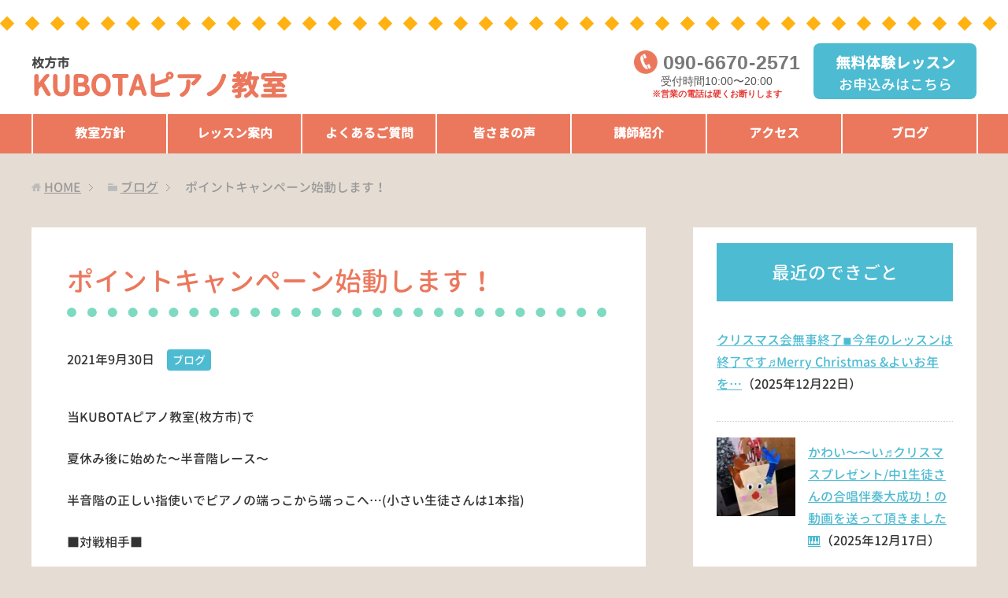

--- FILE ---
content_type: text/html; charset=UTF-8
request_url: https://kubota-piano.com/569
body_size: 12682
content:
<!DOCTYPE html>
<html lang="ja"
      class="col2">
<head prefix="og: http://ogp.me/ns# fb: http://ogp.me/ns/fb#">

    <title>ポイントキャンペーン始動します！ | KUBOTAピアノ教室（枚方市）</title>
    <meta charset="UTF-8">
    <meta http-equiv="X-UA-Compatible" content="IE=edge">
	        <meta name="viewport" content="width=device-width, initial-scale=1.0">
			            <meta name="keywords" content="ブログ">
				            <meta name="description" content="当KUBOTAピアノ教室(枚方市)で 夏休み後に始めた〜半音階レース〜 半音階の正しい指使いでピアノの端っこから端っこへ…(小さい生徒さんは1本指) ■対戦相手 …">
		<link rel="canonical" href="https://kubota-piano.com/569" />
<meta name='robots' content='max-image-preview:large' />
<link rel="alternate" title="oEmbed (JSON)" type="application/json+oembed" href="https://kubota-piano.com/wp-json/oembed/1.0/embed?url=https%3A%2F%2Fkubota-piano.com%2F569" />
<link rel="alternate" title="oEmbed (XML)" type="text/xml+oembed" href="https://kubota-piano.com/wp-json/oembed/1.0/embed?url=https%3A%2F%2Fkubota-piano.com%2F569&#038;format=xml" />
<style id='wp-img-auto-sizes-contain-inline-css' type='text/css'>
img:is([sizes=auto i],[sizes^="auto," i]){contain-intrinsic-size:3000px 1500px}
/*# sourceURL=wp-img-auto-sizes-contain-inline-css */
</style>
<style id='wp-emoji-styles-inline-css' type='text/css'>

	img.wp-smiley, img.emoji {
		display: inline !important;
		border: none !important;
		box-shadow: none !important;
		height: 1em !important;
		width: 1em !important;
		margin: 0 0.07em !important;
		vertical-align: -0.1em !important;
		background: none !important;
		padding: 0 !important;
	}
/*# sourceURL=wp-emoji-styles-inline-css */
</style>
<style id='wp-block-library-inline-css' type='text/css'>
:root{--wp-block-synced-color:#7a00df;--wp-block-synced-color--rgb:122,0,223;--wp-bound-block-color:var(--wp-block-synced-color);--wp-editor-canvas-background:#ddd;--wp-admin-theme-color:#007cba;--wp-admin-theme-color--rgb:0,124,186;--wp-admin-theme-color-darker-10:#006ba1;--wp-admin-theme-color-darker-10--rgb:0,107,160.5;--wp-admin-theme-color-darker-20:#005a87;--wp-admin-theme-color-darker-20--rgb:0,90,135;--wp-admin-border-width-focus:2px}@media (min-resolution:192dpi){:root{--wp-admin-border-width-focus:1.5px}}.wp-element-button{cursor:pointer}:root .has-very-light-gray-background-color{background-color:#eee}:root .has-very-dark-gray-background-color{background-color:#313131}:root .has-very-light-gray-color{color:#eee}:root .has-very-dark-gray-color{color:#313131}:root .has-vivid-green-cyan-to-vivid-cyan-blue-gradient-background{background:linear-gradient(135deg,#00d084,#0693e3)}:root .has-purple-crush-gradient-background{background:linear-gradient(135deg,#34e2e4,#4721fb 50%,#ab1dfe)}:root .has-hazy-dawn-gradient-background{background:linear-gradient(135deg,#faaca8,#dad0ec)}:root .has-subdued-olive-gradient-background{background:linear-gradient(135deg,#fafae1,#67a671)}:root .has-atomic-cream-gradient-background{background:linear-gradient(135deg,#fdd79a,#004a59)}:root .has-nightshade-gradient-background{background:linear-gradient(135deg,#330968,#31cdcf)}:root .has-midnight-gradient-background{background:linear-gradient(135deg,#020381,#2874fc)}:root{--wp--preset--font-size--normal:16px;--wp--preset--font-size--huge:42px}.has-regular-font-size{font-size:1em}.has-larger-font-size{font-size:2.625em}.has-normal-font-size{font-size:var(--wp--preset--font-size--normal)}.has-huge-font-size{font-size:var(--wp--preset--font-size--huge)}.has-text-align-center{text-align:center}.has-text-align-left{text-align:left}.has-text-align-right{text-align:right}.has-fit-text{white-space:nowrap!important}#end-resizable-editor-section{display:none}.aligncenter{clear:both}.items-justified-left{justify-content:flex-start}.items-justified-center{justify-content:center}.items-justified-right{justify-content:flex-end}.items-justified-space-between{justify-content:space-between}.screen-reader-text{border:0;clip-path:inset(50%);height:1px;margin:-1px;overflow:hidden;padding:0;position:absolute;width:1px;word-wrap:normal!important}.screen-reader-text:focus{background-color:#ddd;clip-path:none;color:#444;display:block;font-size:1em;height:auto;left:5px;line-height:normal;padding:15px 23px 14px;text-decoration:none;top:5px;width:auto;z-index:100000}html :where(.has-border-color){border-style:solid}html :where([style*=border-top-color]){border-top-style:solid}html :where([style*=border-right-color]){border-right-style:solid}html :where([style*=border-bottom-color]){border-bottom-style:solid}html :where([style*=border-left-color]){border-left-style:solid}html :where([style*=border-width]){border-style:solid}html :where([style*=border-top-width]){border-top-style:solid}html :where([style*=border-right-width]){border-right-style:solid}html :where([style*=border-bottom-width]){border-bottom-style:solid}html :where([style*=border-left-width]){border-left-style:solid}html :where(img[class*=wp-image-]){height:auto;max-width:100%}:where(figure){margin:0 0 1em}html :where(.is-position-sticky){--wp-admin--admin-bar--position-offset:var(--wp-admin--admin-bar--height,0px)}@media screen and (max-width:600px){html :where(.is-position-sticky){--wp-admin--admin-bar--position-offset:0px}}

/*# sourceURL=wp-block-library-inline-css */
</style><style id='global-styles-inline-css' type='text/css'>
:root{--wp--preset--aspect-ratio--square: 1;--wp--preset--aspect-ratio--4-3: 4/3;--wp--preset--aspect-ratio--3-4: 3/4;--wp--preset--aspect-ratio--3-2: 3/2;--wp--preset--aspect-ratio--2-3: 2/3;--wp--preset--aspect-ratio--16-9: 16/9;--wp--preset--aspect-ratio--9-16: 9/16;--wp--preset--color--black: #000000;--wp--preset--color--cyan-bluish-gray: #abb8c3;--wp--preset--color--white: #ffffff;--wp--preset--color--pale-pink: #f78da7;--wp--preset--color--vivid-red: #cf2e2e;--wp--preset--color--luminous-vivid-orange: #ff6900;--wp--preset--color--luminous-vivid-amber: #fcb900;--wp--preset--color--light-green-cyan: #7bdcb5;--wp--preset--color--vivid-green-cyan: #00d084;--wp--preset--color--pale-cyan-blue: #8ed1fc;--wp--preset--color--vivid-cyan-blue: #0693e3;--wp--preset--color--vivid-purple: #9b51e0;--wp--preset--gradient--vivid-cyan-blue-to-vivid-purple: linear-gradient(135deg,rgb(6,147,227) 0%,rgb(155,81,224) 100%);--wp--preset--gradient--light-green-cyan-to-vivid-green-cyan: linear-gradient(135deg,rgb(122,220,180) 0%,rgb(0,208,130) 100%);--wp--preset--gradient--luminous-vivid-amber-to-luminous-vivid-orange: linear-gradient(135deg,rgb(252,185,0) 0%,rgb(255,105,0) 100%);--wp--preset--gradient--luminous-vivid-orange-to-vivid-red: linear-gradient(135deg,rgb(255,105,0) 0%,rgb(207,46,46) 100%);--wp--preset--gradient--very-light-gray-to-cyan-bluish-gray: linear-gradient(135deg,rgb(238,238,238) 0%,rgb(169,184,195) 100%);--wp--preset--gradient--cool-to-warm-spectrum: linear-gradient(135deg,rgb(74,234,220) 0%,rgb(151,120,209) 20%,rgb(207,42,186) 40%,rgb(238,44,130) 60%,rgb(251,105,98) 80%,rgb(254,248,76) 100%);--wp--preset--gradient--blush-light-purple: linear-gradient(135deg,rgb(255,206,236) 0%,rgb(152,150,240) 100%);--wp--preset--gradient--blush-bordeaux: linear-gradient(135deg,rgb(254,205,165) 0%,rgb(254,45,45) 50%,rgb(107,0,62) 100%);--wp--preset--gradient--luminous-dusk: linear-gradient(135deg,rgb(255,203,112) 0%,rgb(199,81,192) 50%,rgb(65,88,208) 100%);--wp--preset--gradient--pale-ocean: linear-gradient(135deg,rgb(255,245,203) 0%,rgb(182,227,212) 50%,rgb(51,167,181) 100%);--wp--preset--gradient--electric-grass: linear-gradient(135deg,rgb(202,248,128) 0%,rgb(113,206,126) 100%);--wp--preset--gradient--midnight: linear-gradient(135deg,rgb(2,3,129) 0%,rgb(40,116,252) 100%);--wp--preset--font-size--small: 13px;--wp--preset--font-size--medium: 20px;--wp--preset--font-size--large: 36px;--wp--preset--font-size--x-large: 42px;--wp--preset--spacing--20: 0.44rem;--wp--preset--spacing--30: 0.67rem;--wp--preset--spacing--40: 1rem;--wp--preset--spacing--50: 1.5rem;--wp--preset--spacing--60: 2.25rem;--wp--preset--spacing--70: 3.38rem;--wp--preset--spacing--80: 5.06rem;--wp--preset--shadow--natural: 6px 6px 9px rgba(0, 0, 0, 0.2);--wp--preset--shadow--deep: 12px 12px 50px rgba(0, 0, 0, 0.4);--wp--preset--shadow--sharp: 6px 6px 0px rgba(0, 0, 0, 0.2);--wp--preset--shadow--outlined: 6px 6px 0px -3px rgb(255, 255, 255), 6px 6px rgb(0, 0, 0);--wp--preset--shadow--crisp: 6px 6px 0px rgb(0, 0, 0);}:where(.is-layout-flex){gap: 0.5em;}:where(.is-layout-grid){gap: 0.5em;}body .is-layout-flex{display: flex;}.is-layout-flex{flex-wrap: wrap;align-items: center;}.is-layout-flex > :is(*, div){margin: 0;}body .is-layout-grid{display: grid;}.is-layout-grid > :is(*, div){margin: 0;}:where(.wp-block-columns.is-layout-flex){gap: 2em;}:where(.wp-block-columns.is-layout-grid){gap: 2em;}:where(.wp-block-post-template.is-layout-flex){gap: 1.25em;}:where(.wp-block-post-template.is-layout-grid){gap: 1.25em;}.has-black-color{color: var(--wp--preset--color--black) !important;}.has-cyan-bluish-gray-color{color: var(--wp--preset--color--cyan-bluish-gray) !important;}.has-white-color{color: var(--wp--preset--color--white) !important;}.has-pale-pink-color{color: var(--wp--preset--color--pale-pink) !important;}.has-vivid-red-color{color: var(--wp--preset--color--vivid-red) !important;}.has-luminous-vivid-orange-color{color: var(--wp--preset--color--luminous-vivid-orange) !important;}.has-luminous-vivid-amber-color{color: var(--wp--preset--color--luminous-vivid-amber) !important;}.has-light-green-cyan-color{color: var(--wp--preset--color--light-green-cyan) !important;}.has-vivid-green-cyan-color{color: var(--wp--preset--color--vivid-green-cyan) !important;}.has-pale-cyan-blue-color{color: var(--wp--preset--color--pale-cyan-blue) !important;}.has-vivid-cyan-blue-color{color: var(--wp--preset--color--vivid-cyan-blue) !important;}.has-vivid-purple-color{color: var(--wp--preset--color--vivid-purple) !important;}.has-black-background-color{background-color: var(--wp--preset--color--black) !important;}.has-cyan-bluish-gray-background-color{background-color: var(--wp--preset--color--cyan-bluish-gray) !important;}.has-white-background-color{background-color: var(--wp--preset--color--white) !important;}.has-pale-pink-background-color{background-color: var(--wp--preset--color--pale-pink) !important;}.has-vivid-red-background-color{background-color: var(--wp--preset--color--vivid-red) !important;}.has-luminous-vivid-orange-background-color{background-color: var(--wp--preset--color--luminous-vivid-orange) !important;}.has-luminous-vivid-amber-background-color{background-color: var(--wp--preset--color--luminous-vivid-amber) !important;}.has-light-green-cyan-background-color{background-color: var(--wp--preset--color--light-green-cyan) !important;}.has-vivid-green-cyan-background-color{background-color: var(--wp--preset--color--vivid-green-cyan) !important;}.has-pale-cyan-blue-background-color{background-color: var(--wp--preset--color--pale-cyan-blue) !important;}.has-vivid-cyan-blue-background-color{background-color: var(--wp--preset--color--vivid-cyan-blue) !important;}.has-vivid-purple-background-color{background-color: var(--wp--preset--color--vivid-purple) !important;}.has-black-border-color{border-color: var(--wp--preset--color--black) !important;}.has-cyan-bluish-gray-border-color{border-color: var(--wp--preset--color--cyan-bluish-gray) !important;}.has-white-border-color{border-color: var(--wp--preset--color--white) !important;}.has-pale-pink-border-color{border-color: var(--wp--preset--color--pale-pink) !important;}.has-vivid-red-border-color{border-color: var(--wp--preset--color--vivid-red) !important;}.has-luminous-vivid-orange-border-color{border-color: var(--wp--preset--color--luminous-vivid-orange) !important;}.has-luminous-vivid-amber-border-color{border-color: var(--wp--preset--color--luminous-vivid-amber) !important;}.has-light-green-cyan-border-color{border-color: var(--wp--preset--color--light-green-cyan) !important;}.has-vivid-green-cyan-border-color{border-color: var(--wp--preset--color--vivid-green-cyan) !important;}.has-pale-cyan-blue-border-color{border-color: var(--wp--preset--color--pale-cyan-blue) !important;}.has-vivid-cyan-blue-border-color{border-color: var(--wp--preset--color--vivid-cyan-blue) !important;}.has-vivid-purple-border-color{border-color: var(--wp--preset--color--vivid-purple) !important;}.has-vivid-cyan-blue-to-vivid-purple-gradient-background{background: var(--wp--preset--gradient--vivid-cyan-blue-to-vivid-purple) !important;}.has-light-green-cyan-to-vivid-green-cyan-gradient-background{background: var(--wp--preset--gradient--light-green-cyan-to-vivid-green-cyan) !important;}.has-luminous-vivid-amber-to-luminous-vivid-orange-gradient-background{background: var(--wp--preset--gradient--luminous-vivid-amber-to-luminous-vivid-orange) !important;}.has-luminous-vivid-orange-to-vivid-red-gradient-background{background: var(--wp--preset--gradient--luminous-vivid-orange-to-vivid-red) !important;}.has-very-light-gray-to-cyan-bluish-gray-gradient-background{background: var(--wp--preset--gradient--very-light-gray-to-cyan-bluish-gray) !important;}.has-cool-to-warm-spectrum-gradient-background{background: var(--wp--preset--gradient--cool-to-warm-spectrum) !important;}.has-blush-light-purple-gradient-background{background: var(--wp--preset--gradient--blush-light-purple) !important;}.has-blush-bordeaux-gradient-background{background: var(--wp--preset--gradient--blush-bordeaux) !important;}.has-luminous-dusk-gradient-background{background: var(--wp--preset--gradient--luminous-dusk) !important;}.has-pale-ocean-gradient-background{background: var(--wp--preset--gradient--pale-ocean) !important;}.has-electric-grass-gradient-background{background: var(--wp--preset--gradient--electric-grass) !important;}.has-midnight-gradient-background{background: var(--wp--preset--gradient--midnight) !important;}.has-small-font-size{font-size: var(--wp--preset--font-size--small) !important;}.has-medium-font-size{font-size: var(--wp--preset--font-size--medium) !important;}.has-large-font-size{font-size: var(--wp--preset--font-size--large) !important;}.has-x-large-font-size{font-size: var(--wp--preset--font-size--x-large) !important;}
/*# sourceURL=global-styles-inline-css */
</style>

<style id='classic-theme-styles-inline-css' type='text/css'>
/*! This file is auto-generated */
.wp-block-button__link{color:#fff;background-color:#32373c;border-radius:9999px;box-shadow:none;text-decoration:none;padding:calc(.667em + 2px) calc(1.333em + 2px);font-size:1.125em}.wp-block-file__button{background:#32373c;color:#fff;text-decoration:none}
/*# sourceURL=/wp-includes/css/classic-themes.min.css */
</style>
<link rel='stylesheet' id='keni_base-css' href='https://kubota-piano.com/wp-content/themes/keni71_wp_corp_pink_201911291510/base.css?ver=6.9' type='text/css' media='all' />
<link rel='stylesheet' id='child_keni_base-css' href='https://kubota-piano.com/wp-content/themes/keni7_child/base.css?ver=6.9' type='text/css' media='all' />
<link rel='stylesheet' id='keni_rwd-css' href='https://kubota-piano.com/wp-content/themes/keni71_wp_corp_pink_201911291510/rwd.css?ver=6.9' type='text/css' media='all' />
<link rel='stylesheet' id='child_keni_rwd-css' href='https://kubota-piano.com/wp-content/themes/keni7_child/rwd.css?ver=6.9' type='text/css' media='all' />
<script type="text/javascript" src="https://kubota-piano.com/wp-includes/js/jquery/jquery.min.js?ver=3.7.1" id="jquery-core-js"></script>
<script type="text/javascript" src="https://kubota-piano.com/wp-includes/js/jquery/jquery-migrate.min.js?ver=3.4.1" id="jquery-migrate-js"></script>
<link rel="https://api.w.org/" href="https://kubota-piano.com/wp-json/" /><link rel="alternate" title="JSON" type="application/json" href="https://kubota-piano.com/wp-json/wp/v2/posts/569" /><link rel='shortlink' href='https://kubota-piano.com/?p=569' />
<link rel="icon" href="https://kubota-piano.com/wp-content/uploads/2020/08/cropped-favicon-32x32.png" sizes="32x32" />
<link rel="icon" href="https://kubota-piano.com/wp-content/uploads/2020/08/cropped-favicon-192x192.png" sizes="192x192" />
<link rel="apple-touch-icon" href="https://kubota-piano.com/wp-content/uploads/2020/08/cropped-favicon-180x180.png" />
<meta name="msapplication-TileImage" content="https://kubota-piano.com/wp-content/uploads/2020/08/cropped-favicon-270x270.png" />
    <!--[if lt IE 9]>
    <script src="https://kubota-piano.com/wp-content/themes/keni71_wp_corp_pink_201911291510/js/html5.js"></script><![endif]-->
	


	<!-- Google Analytics -->
			<!-- Global site tag (gtag.js) - Google Analytics -->
		<script async src="https://www.googletagmanager.com/gtag/js?id=UA-76302396-46"></script>
		<script>
		  window.dataLayer = window.dataLayer || [];
		  function gtag(){dataLayer.push(arguments);}
		  gtag('js', new Date());

		  gtag('config', 'UA-76302396-46');
		</script>
	</head>
    <body class="wp-singular post-template-default single single-post postid-569 single-format-standard wp-theme-keni71_wp_corp_pink_201911291510 wp-child-theme-keni7_child">
	
    <div class="container">
        <header id="top" class="site-header ">
            <div class="site-header-in">
                <div class="site-header-conts">
					                        <p class="site-title"><a
                                    href="https://kubota-piano.com"><span class="l1">枚方市</span><br>KUBOTAピアノ教室</a>
                        </p>
						<div class="head-tel-box">
    <div class="head-tel-in">
        <div class="head-tel-num">
            <a href="tel:09066702571">090<span>-</span>6670<span>-</span>2571</a>
        </div>
        <div class="l1">
            受付時間10:00〜20:00
        </div>
        <div class="l2">
            <span class="red b">※営業の電話は硬くお断りします</span>
        </div>
    </div>
</div>
<div class="head-trial-box">
    <div class="head-trial-in">
        <a href="https://kubota-piano.com/trial"><div class="head-trial-btn">
            <div class="l1">
                無料体験レッスン
            </div>
            <div class="l2">
                <span>お申込みはこちら</span>
            </div>
        </div></a>
    </div>
</div>
					                </div>
            </div>
			                <!--▼グローバルナビ-->
                <nav class="global-nav">
                    <div class="global-nav-in">
                        <div class="global-nav-panel"><span class="btn-global-nav icon-gn-menu">メニュー</span></div>
                        <ul id="menu">
							<li class="menu-item menu-item-type-post_type menu-item-object-page menu-item-41"><a href="https://kubota-piano.com/policy">教室方針</a></li>
<li class="menu-item menu-item-type-post_type menu-item-object-page menu-item-40"><a href="https://kubota-piano.com/lesson">レッスン案内</a></li>
<li class="menu-item menu-item-type-post_type menu-item-object-page menu-item-108"><a href="https://kubota-piano.com/faq">よくあるご質問</a></li>
<li class="menu-item menu-item-type-post_type menu-item-object-page menu-item-118"><a href="https://kubota-piano.com/voice">皆さまの声</a></li>
<li class="menu-item menu-item-type-post_type menu-item-object-page menu-item-43"><a href="https://kubota-piano.com/teacher">講師紹介</a></li>
<li class="menu-item menu-item-type-post_type menu-item-object-page menu-item-39"><a href="https://kubota-piano.com/access">アクセス</a></li>
<li class="menu-item menu-item-type-taxonomy menu-item-object-category current-post-ancestor current-menu-parent current-post-parent menu-item-44"><a href="https://kubota-piano.com/category/blog">ブログ</a></li>
<li class="menu-item menu-item-type-post_type menu-item-object-page menu-item-42"><a href="https://kubota-piano.com/trial">無料体験レッスン</a></li>
                        </ul>
                    </div>
                </nav>
                <!--▲グローバルナビ-->
			        </header>
		        <!--▲サイトヘッダー-->

<div class="main-body">
<div class="main-body-in">

		<nav class="breadcrumbs">
			<ol class="breadcrumbs-in" itemscope itemtype="http://schema.org/BreadcrumbList">
				<li class="bcl-first" itemprop="itemListElement" itemscope itemtype="http://schema.org/ListItem">
	<a itemprop="item" href="https://kubota-piano.com"><span itemprop="name">HOME</span></a>
	<meta itemprop="position" content="1" />
</li>
<li itemprop="itemListElement" itemscope itemtype="http://schema.org/ListItem">
	<a itemprop="item" href="https://kubota-piano.com/category/blog"><span itemprop="name">ブログ</span></a>
	<meta itemprop="position" content="2" />
</li>
<li class="bcl-last">ポイントキャンペーン始動します！</li>
			</ol>
		</nav>

	<!--▼メインコンテンツ-->
	<main>
	<div id="post" class="main-conts">

		<!--記事-->
		<article id="post-569" class="section-wrap post-569 post type-post status-publish format-standard has-post-thumbnail category-blog">
			<div class="section-in">
				<div class="page-sheet">
					<header class="article-header">
						<h1 class="section-title" itemprop="headline">ポイントキャンペーン始動します！</h1>
								<p class="post-date"><time datetime="2021-09-30" itemprop="datePublished" content="2021-09-30" >2021年9月30日</time></p>
						<meta itemprop="dateModified" content="2021-09-30">
														<div class="post-cat">
<span class="cat cat001" style="background-color: #666;"><a href="https://kubota-piano.com/category/blog" style="color: #FFF;">ブログ</a></span>

</div>
											</header>

					<div class="article-body">
					<p>当KUBOTAピアノ教室(枚方市)で</p>
<p>夏休み後に始めた〜半音階レース〜</p>
<p>半音階の正しい指使いでピアノの端っこから端っこへ…(小さい生徒さんは1本指)</p>
<p>■対戦相手■</p>
<p>①トリケラトブス</p>
<p>②ボンガ</p>
<p>③クランキー</p>
<p>タイムを測って終了。</p>
<p>ほぼ終盤となりました。</p>
<p>…この企画のためゼンマイおもちゃを買い漁ることも無くなるわけです。笑</p>
<p><img src="https://kubota-piano.com/wp-content/plugins/lazy-load/images/1x1.trans.gif" data-lazy-src="https://kubota-piano.com/wp-content/uploads/2021/09/6EC97A30-DFB2-4615-9943-10E5CE1BD137-550x733.jpeg" fetchpriority="high" decoding="async" class="aligncenter size-medium wp-image-570" alt width="550" height="733" srcset="https://kubota-piano.com/wp-content/uploads/2021/09/6EC97A30-DFB2-4615-9943-10E5CE1BD137-550x733.jpeg 550w, https://kubota-piano.com/wp-content/uploads/2021/09/6EC97A30-DFB2-4615-9943-10E5CE1BD137-780x1040.jpeg 780w, https://kubota-piano.com/wp-content/uploads/2021/09/6EC97A30-DFB2-4615-9943-10E5CE1BD137-300x400.jpeg 300w, https://kubota-piano.com/wp-content/uploads/2021/09/6EC97A30-DFB2-4615-9943-10E5CE1BD137-768x1024.jpeg 768w, https://kubota-piano.com/wp-content/uploads/2021/09/6EC97A30-DFB2-4615-9943-10E5CE1BD137.jpeg 900w" sizes="(max-width: 550px) 100vw, 550px"><noscript><img fetchpriority="high" decoding="async" class="aligncenter size-medium wp-image-570" src="https://kubota-piano.com/wp-content/uploads/2021/09/6EC97A30-DFB2-4615-9943-10E5CE1BD137-550x733.jpeg" alt="" width="550" height="733" srcset="https://kubota-piano.com/wp-content/uploads/2021/09/6EC97A30-DFB2-4615-9943-10E5CE1BD137-550x733.jpeg 550w, https://kubota-piano.com/wp-content/uploads/2021/09/6EC97A30-DFB2-4615-9943-10E5CE1BD137-780x1040.jpeg 780w, https://kubota-piano.com/wp-content/uploads/2021/09/6EC97A30-DFB2-4615-9943-10E5CE1BD137-300x400.jpeg 300w, https://kubota-piano.com/wp-content/uploads/2021/09/6EC97A30-DFB2-4615-9943-10E5CE1BD137-768x1024.jpeg 768w, https://kubota-piano.com/wp-content/uploads/2021/09/6EC97A30-DFB2-4615-9943-10E5CE1BD137.jpeg 900w" sizes="(max-width: 550px) 100vw, 550px" /></noscript></p>
<p>&nbsp;</p>
<p>★ちなみに…ボツになった数々の対戦相手たち。</p>
<p>①ダンボー　遅すぎる。すぐ止まる</p>
<p>②ベビーロボット　ぐるぐる回るのでピアノ上に収まらない。</p>
<p>③スピニー　短い</p>
<p>…他数台。</p>
<p>買って動かしてみないと稼働時間等が確かめられないので難しかったです。</p>
<p>ボツになったおもちゃ達が他の企画で活躍する場はあるのか…？？</p>
<p>まぁそれはそれで、と気持ちを切り替えて</p>
<p>&nbsp;</p>
<p>年末に向けて始める企画は</p>
<p>「ポイントキャンペーン」</p>
<p>内容はシンプルです。私きよみ先生の感動メーターに触れれば触れる分だけポイントが付く！(なんだか偉そう〜！笑)</p>
<p>&nbsp;</p>
<p>「わあ！たくさん練習してきたなぁ。」</p>
<p>(１小節聴いたらすぐわかります。)</p>
<p>「この間注意したことや、ずっと注意している事、気をつけて弾いてるなぁ」</p>
<p>「手の形がいい！</p>
<p>「音が美しい」</p>
<p>「表現が素晴らしい」</p>
<p>「姿勢がいい」「返事がいい」</p>
<p>「挨拶がいい」「質問がいい」</p>
<p>「お手紙をくれた　笑」</p>
<p>「先生を褒めてくれた　笑」</p>
<p>「素直に演奏に感動した！」</p>
<p>などなど。</p>
<p>正直言ってポイントは先生の気分次第です。</p>
<p>&nbsp;</p>
<p>数年前一度このポイント企画した事がありました。途中でだんだん(私か)面倒に感じてきてしまったんです。これは何ポイント、と規定を作りすぎて肝心のレッスンに集中出来なくなってしまった事もありました。結果好評ではあったのですが、もうやりたくないなぁ…という気持ちでいました。</p>
<p>が、先日勉強会で「大々的に私の気持ちによるポイントと伝えてます！」とおっしゃる先生がいて、そう言い切ってしまうのもいいか！それなら出来そう！と思いました。</p>
<p>音楽って人の心動かします。それってすごい事です。楽器を弾くことはタイピングの様な機械的な作業ではないわけで、そして人の心を1ミリでも動かそうと思うならそれは簡単ではないよということのほんの一端でも感じてもらえたら…。</p>
<p>&nbsp;</p>
<p>長くなりました。今週より↓これをお配りします。</p>
<p>ポイントを付ける(スタンプ)のは私です。テキストの表紙などに貼ります。</p>
<p>ご父兄のおうちでのお声がけなど、サポートもよろしくお願い致します。</p>
<p><img src="https://kubota-piano.com/wp-content/plugins/lazy-load/images/1x1.trans.gif" data-lazy-src="https://kubota-piano.com/wp-content/uploads/2021/09/B5F4BA8B-404F-48F5-A21D-BF9BB5B14B89-550x733.jpeg" decoding="async" class="aligncenter size-medium wp-image-571" alt width="550" height="733" srcset="https://kubota-piano.com/wp-content/uploads/2021/09/B5F4BA8B-404F-48F5-A21D-BF9BB5B14B89-550x733.jpeg 550w, https://kubota-piano.com/wp-content/uploads/2021/09/B5F4BA8B-404F-48F5-A21D-BF9BB5B14B89-780x1040.jpeg 780w, https://kubota-piano.com/wp-content/uploads/2021/09/B5F4BA8B-404F-48F5-A21D-BF9BB5B14B89-300x400.jpeg 300w, https://kubota-piano.com/wp-content/uploads/2021/09/B5F4BA8B-404F-48F5-A21D-BF9BB5B14B89-768x1024.jpeg 768w, https://kubota-piano.com/wp-content/uploads/2021/09/B5F4BA8B-404F-48F5-A21D-BF9BB5B14B89.jpeg 900w" sizes="(max-width: 550px) 100vw, 550px"><noscript><img decoding="async" class="aligncenter size-medium wp-image-571" src="https://kubota-piano.com/wp-content/uploads/2021/09/B5F4BA8B-404F-48F5-A21D-BF9BB5B14B89-550x733.jpeg" alt="" width="550" height="733" srcset="https://kubota-piano.com/wp-content/uploads/2021/09/B5F4BA8B-404F-48F5-A21D-BF9BB5B14B89-550x733.jpeg 550w, https://kubota-piano.com/wp-content/uploads/2021/09/B5F4BA8B-404F-48F5-A21D-BF9BB5B14B89-780x1040.jpeg 780w, https://kubota-piano.com/wp-content/uploads/2021/09/B5F4BA8B-404F-48F5-A21D-BF9BB5B14B89-300x400.jpeg 300w, https://kubota-piano.com/wp-content/uploads/2021/09/B5F4BA8B-404F-48F5-A21D-BF9BB5B14B89-768x1024.jpeg 768w, https://kubota-piano.com/wp-content/uploads/2021/09/B5F4BA8B-404F-48F5-A21D-BF9BB5B14B89.jpeg 900w" sizes="(max-width: 550px) 100vw, 550px" /></noscript></p>
<p>&nbsp;</p>
<p>クリスマス辺りをゴールにと思ってます。もちろんポイントがつかなければそれはそれで仕方ないです。笑</p>
<p>&nbsp;</p>
<p>&nbsp;</p>
					</div><!--article-body-->

					
					<div class="contents related-articles related-articles-thumbs01">
<h2 id="keni-relatedposts">関連記事</h2>
<ul class="keni-relatedposts-list">
<li><div class="related-thumb"><a href="https://kubota-piano.com/2148" title="校区の蹉跎西小も伊加賀小も蹉跎中も香里丘高も…今日から夏休みですね！"><img src="https://kubota-piano.com/wp-content/uploads/2023/07/IMG_6653-100x100.jpeg" class="relation-image"></a></div><p><a href="https://kubota-piano.com/2148" title="校区の蹉跎西小も伊加賀小も蹉跎中も香里丘高も…今日から夏休みですね！">校区の蹉跎西小も伊加賀小も蹉跎中も香里丘高も…今日から夏休みですね！</a></p></li>
<li><div class="related-thumb"><a href="https://kubota-piano.com/1876" title="ショパンの「革命」のスピード感や迫力のある音を出すためにあれやこれや。"><img src="https://kubota-piano.com/wp-content/uploads/2023/04/F2A52505-8159-4519-8245-5BFC1C4F284A-100x100.jpeg" class="relation-image"></a></div><p><a href="https://kubota-piano.com/1876" title="ショパンの「革命」のスピード感や迫力のある音を出すためにあれやこれや。">ショパンの「革命」のスピード感や迫力のある音を出すためにあれやこれや。</a></p></li>
<li><div class="related-thumb"><a href="https://kubota-piano.com/647" title="5分で完売！！反田恭平君凱旋コンサート"><img src="https://kubota-piano.com/wp-content/uploads/2021/12/7970F131-0363-46D3-8902-94B3CE5600F9-100x100.jpeg" class="relation-image"></a></div><p><a href="https://kubota-piano.com/647" title="5分で完売！！反田恭平君凱旋コンサート">5分で完売！！反田恭平君凱旋コンサート</a></p></li>
<li><p><a href="https://kubota-piano.com/756" title="ボロボロハノン">ボロボロハノン</a></p></li>
<li><div class="related-thumb"><a href="https://kubota-piano.com/1094" title="インプットとアウトプット。どっちも大切。"><img src="https://kubota-piano.com/wp-content/uploads/2022/06/CA35EBC2-CC43-4255-95D4-9E6C42FEB4E4-100x100.jpeg" class="relation-image"></a></div><p><a href="https://kubota-piano.com/1094" title="インプットとアウトプット。どっちも大切。">インプットとアウトプット。どっちも大切。</a></p></li>
</ul>
</div>
					<div class="page-nav-bf cont-nav">
		<p class="page-nav-next">「<a href="https://kubota-piano.com/578" rel="next">電子ピアノの弾き比べ体験</a>」</p>
<p class="page-nav-prev">「<a href="https://kubota-piano.com/561" rel="prev">楽しかった！おしゃべりタイム♪</a>」</p>
					</div>
					
					<section id="comments" class="comments-area">
					
<!-- You can start editing here. -->


			<!-- If comments are closed. -->
		<!--<p class="nocomments">コメントは受け付けていません。</p>-->

					</section>
				</div>
				
				<!--▼無料体験レッスン -->
      	<div id="trialLesson">
  <div class="trialLesson_ttl">
		<h2>無料体験レッスン大歓迎！</h2>
		<strong>おひとり1回30分の無料体験レッスンを行います♪</strong>
	</div>
	<div class="trialLesson-in">
		<h3>KUBOTAピアノ教室</h3>
		<dl><dt>所在地</dt><dd>大阪府枚方市伊加賀西町62-4</dd></dl>
		<dl class="tel"><dt>電話</dt><dd><a href="tel:09066702571">090-6670-2571</a><br><span class="small red b">※営業の電話は硬くお断りします</span></dd></dl>
		<div class="trial-box">
		    <a href="https://kubota-piano.com/trial">
		        <div class="trial-btn">
		            <div class="l1">無料体験レッスン</div>
		            <div class="l2">お申込みはこちら</div>
		        </div>
		    </a>
		</div>
	</div><!-- /trialLesson-in -->
</div><!-- /trialLesson -->
      	<!--▲無料体験レッスン-->
				
			</div><!--section-in-->
		</article><!--記事-->


	</div><!--main-conts-->

	</main>
	<!--▲メインコンテンツ-->

	    <!--▼サブコンテンツ-->
    <aside class="sub-conts sidebar">
		<section id="keni_recent_post-2" class="section-wrap widget-conts widget_keni_recent_post"><div class="section-in"><h3 class="section-title">最近のできごと</h3>
<ul class="link-menu-image">
<li>
<p class="post-title"><a href="https://kubota-piano.com/3227">クリスマス会無事終了&#x25fe;&#xfe0f;今年のレッスンは終了です♬Merry Christmas &#038;よいお年を…</a><span class="post-date">（2025年12月22日）</span></p>
</li>
<li>
<div class="link-menu-image-thumb"><a href="https://kubota-piano.com/3224"><img src="https://kubota-piano.com/wp-content/plugins/lazy-load/images/1x1.trans.gif" data-lazy-src="https://kubota-piano.com/wp-content/uploads/2025/12/IMG_7689-100x100.jpeg" width="100" height="100" class="attachment-ss_thumb size-ss_thumb wp-post-image" alt decoding="async" loading="lazy" srcset="https://kubota-piano.com/wp-content/uploads/2025/12/IMG_7689-100x100.jpeg 100w, https://kubota-piano.com/wp-content/uploads/2025/12/IMG_7689-320x320.jpeg 320w, https://kubota-piano.com/wp-content/uploads/2025/12/IMG_7689-200x200.jpeg 200w, https://kubota-piano.com/wp-content/uploads/2025/12/IMG_7689-150x150.jpeg 150w" sizes="auto, (max-width: 100px) 100vw, 100px"><noscript><img width="100" height="100" src="https://kubota-piano.com/wp-content/uploads/2025/12/IMG_7689-100x100.jpeg" class="attachment-ss_thumb size-ss_thumb wp-post-image" alt="" decoding="async" loading="lazy" srcset="https://kubota-piano.com/wp-content/uploads/2025/12/IMG_7689-100x100.jpeg 100w, https://kubota-piano.com/wp-content/uploads/2025/12/IMG_7689-320x320.jpeg 320w, https://kubota-piano.com/wp-content/uploads/2025/12/IMG_7689-200x200.jpeg 200w, https://kubota-piano.com/wp-content/uploads/2025/12/IMG_7689-150x150.jpeg 150w" sizes="auto, (max-width: 100px) 100vw, 100px" /></noscript></a></div>
<p class="post-title"><a href="https://kubota-piano.com/3224">かわい〜〜い♬クリスマスプレゼント/中1生徒さんの合唱伴奏大成功！の動画を送って頂きました&#x1f3b9;</a><span class="post-date">（2025年12月17日）</span></p>
</li>
<li>
<div class="link-menu-image-thumb"><a href="https://kubota-piano.com/3218"><img src="https://kubota-piano.com/wp-content/plugins/lazy-load/images/1x1.trans.gif" data-lazy-src="https://kubota-piano.com/wp-content/uploads/2025/11/IMG_7297-100x100.jpeg" width="100" height="100" class="attachment-ss_thumb size-ss_thumb wp-post-image" alt decoding="async" loading="lazy" srcset="https://kubota-piano.com/wp-content/uploads/2025/11/IMG_7297-100x100.jpeg 100w, https://kubota-piano.com/wp-content/uploads/2025/11/IMG_7297-320x320.jpeg 320w, https://kubota-piano.com/wp-content/uploads/2025/11/IMG_7297-200x200.jpeg 200w, https://kubota-piano.com/wp-content/uploads/2025/11/IMG_7297-150x150.jpeg 150w" sizes="auto, (max-width: 100px) 100vw, 100px"><noscript><img width="100" height="100" src="https://kubota-piano.com/wp-content/uploads/2025/11/IMG_7297-100x100.jpeg" class="attachment-ss_thumb size-ss_thumb wp-post-image" alt="" decoding="async" loading="lazy" srcset="https://kubota-piano.com/wp-content/uploads/2025/11/IMG_7297-100x100.jpeg 100w, https://kubota-piano.com/wp-content/uploads/2025/11/IMG_7297-320x320.jpeg 320w, https://kubota-piano.com/wp-content/uploads/2025/11/IMG_7297-200x200.jpeg 200w, https://kubota-piano.com/wp-content/uploads/2025/11/IMG_7297-150x150.jpeg 150w" sizes="auto, (max-width: 100px) 100vw, 100px" /></noscript></a></div>
<p class="post-title"><a href="https://kubota-piano.com/3218">クリスマス会の準備にチャットGPTさんに頼るも四苦八苦♪文化祭前準備のような毎日&#x1f3b9;楽しい忙しさではあります</a><span class="post-date">（2025年11月21日）</span></p>
</li>
<li>
<div class="link-menu-image-thumb"><a href="https://kubota-piano.com/3210"><img src="https://kubota-piano.com/wp-content/plugins/lazy-load/images/1x1.trans.gif" data-lazy-src="https://kubota-piano.com/wp-content/uploads/2025/11/IMG_7270-100x100.jpeg" width="100" height="100" class="attachment-ss_thumb size-ss_thumb wp-post-image" alt decoding="async" loading="lazy" srcset="https://kubota-piano.com/wp-content/uploads/2025/11/IMG_7270-100x100.jpeg 100w, https://kubota-piano.com/wp-content/uploads/2025/11/IMG_7270-320x320.jpeg 320w, https://kubota-piano.com/wp-content/uploads/2025/11/IMG_7270-200x200.jpeg 200w, https://kubota-piano.com/wp-content/uploads/2025/11/IMG_7270-150x150.jpeg 150w" sizes="auto, (max-width: 100px) 100vw, 100px"><noscript><img width="100" height="100" src="https://kubota-piano.com/wp-content/uploads/2025/11/IMG_7270-100x100.jpeg" class="attachment-ss_thumb size-ss_thumb wp-post-image" alt="" decoding="async" loading="lazy" srcset="https://kubota-piano.com/wp-content/uploads/2025/11/IMG_7270-100x100.jpeg 100w, https://kubota-piano.com/wp-content/uploads/2025/11/IMG_7270-320x320.jpeg 320w, https://kubota-piano.com/wp-content/uploads/2025/11/IMG_7270-200x200.jpeg 200w, https://kubota-piano.com/wp-content/uploads/2025/11/IMG_7270-150x150.jpeg 150w" sizes="auto, (max-width: 100px) 100vw, 100px" /></noscript></a></div>
<p class="post-title"><a href="https://kubota-piano.com/3210">年に1度の調律を終えて音がとても整っております</a><span class="post-date">（2025年11月18日）</span></p>
</li>
<li>
<div class="link-menu-image-thumb"><a href="https://kubota-piano.com/3207"><img src="https://kubota-piano.com/wp-content/plugins/lazy-load/images/1x1.trans.gif" data-lazy-src="https://kubota-piano.com/wp-content/uploads/2025/11/IMG_6824-100x100.jpeg" width="100" height="100" class="attachment-ss_thumb size-ss_thumb wp-post-image" alt decoding="async" loading="lazy" srcset="https://kubota-piano.com/wp-content/uploads/2025/11/IMG_6824-100x100.jpeg 100w, https://kubota-piano.com/wp-content/uploads/2025/11/IMG_6824-320x320.jpeg 320w, https://kubota-piano.com/wp-content/uploads/2025/11/IMG_6824-200x200.jpeg 200w, https://kubota-piano.com/wp-content/uploads/2025/11/IMG_6824-150x150.jpeg 150w" sizes="auto, (max-width: 100px) 100vw, 100px"><noscript><img width="100" height="100" src="https://kubota-piano.com/wp-content/uploads/2025/11/IMG_6824-100x100.jpeg" class="attachment-ss_thumb size-ss_thumb wp-post-image" alt="" decoding="async" loading="lazy" srcset="https://kubota-piano.com/wp-content/uploads/2025/11/IMG_6824-100x100.jpeg 100w, https://kubota-piano.com/wp-content/uploads/2025/11/IMG_6824-320x320.jpeg 320w, https://kubota-piano.com/wp-content/uploads/2025/11/IMG_6824-200x200.jpeg 200w, https://kubota-piano.com/wp-content/uploads/2025/11/IMG_6824-150x150.jpeg 150w" sizes="auto, (max-width: 100px) 100vw, 100px" /></noscript></a></div>
<p class="post-title"><a href="https://kubota-piano.com/3207">来年閉館してしまうイズミヤ枚方店…11/23のイベントに生徒さんと一緒にちょこっと出演します</a><span class="post-date">（2025年11月18日）</span></p>
</li>
</ul>
</div></section><section id="custom_html-2" class="widget_text section-wrap widget-conts widget_custom_html"><div class="widget_text section-in"><h3 class="section-title">KUBOTAピアノ教室</h3><div class="textwidget custom-html-widget"><div id="side-desc">
	<img src="https://kubota-piano.com/wp-content/uploads/2020/07/koushi2.jpg" alt="" width="250" height="250" class="aligncenter size-full wp-image-203 circle" />
	<div class="side-desc-in">
		<dl><dt>講師</dt><dd>久保田清美</dd></dl>
		<dl><dt>所在地</dt><dd>大阪府枚方市伊加賀西町62-4</dd></dl>
		<dl><dt>電話</dt><dd><a href="tel:09066702571">090-6670-2571</a><br><span class="small red b">※営業の電話は硬くお断りします</span></dd></dl>
	</div>
	<div class="trial-box">
		<a href="https://kubota-piano.com/trial">
			<div class="trial-btn">
				<div class="l1">無料体験レッスン</div>
				<div class="l2">お申込みはこちら</div>
			</div>
		</a>
	</div>
	<div class="side-map al-c">
		<iframe class="" src="https://www.google.com/maps/embed?pb=!1m14!1m8!1m3!1d16039.512494544013!2d135.6235486633731!3d34.8084340288009!3m2!1i1024!2i768!4f13.1!3m3!1m2!1s0x0%3A0xf682a654d821d297!2zS1VCT1RB44OU44Ki44OO5pWZ5a6k!5e0!3m2!1sja!2sjp!4v1645422492380!5m2!1sja!2sjp" width="600" height="450" style="border:0;" allowfullscreen="" loading="lazy"></iframe>
	</div>
</div></div></div></section><section id="search-2" class="section-wrap widget-conts widget_search"><div class="section-in"><form method="get" id="searchform" action="https://kubota-piano.com/">
	<div class="search-box">
		<input class="search" type="text" value="" name="s" id="s"><button id="searchsubmit" class="btn-search"><img alt="検索" width="32" height="20" src="https://kubota-piano.com/wp-content/themes/keni71_wp_corp_pink_201911291510/images/icon/icon-btn-search.png"></button>
	</div>
</form></div></section>    </aside>
    <!--▲サブコンテンツ-->

	
</div>
</div>

<!--▼サイトフッター-->
<footer class="site-footer">
	<div class="site-footer-in">
	<div class="site-footer-conts">
		<ul class="site-footer-nav"><li id="menu-item-32" class="menu-item menu-item-type-post_type menu-item-object-page menu-item-home menu-item-32"><a href="https://kubota-piano.com/">HOME</a></li>
<li id="menu-item-35" class="menu-item menu-item-type-post_type menu-item-object-page menu-item-35"><a href="https://kubota-piano.com/policy">教室方針</a></li>
<li id="menu-item-34" class="menu-item menu-item-type-post_type menu-item-object-page menu-item-34"><a href="https://kubota-piano.com/lesson">レッスン案内</a></li>
<li id="menu-item-106" class="menu-item menu-item-type-post_type menu-item-object-page menu-item-106"><a href="https://kubota-piano.com/faq">よくあるご質問</a></li>
<li id="menu-item-119" class="menu-item menu-item-type-post_type menu-item-object-page menu-item-119"><a href="https://kubota-piano.com/voice">皆さまの声</a></li>
<li id="menu-item-37" class="menu-item menu-item-type-post_type menu-item-object-page menu-item-37"><a href="https://kubota-piano.com/teacher">講師紹介</a></li>
<li id="menu-item-33" class="menu-item menu-item-type-post_type menu-item-object-page menu-item-33"><a href="https://kubota-piano.com/access">アクセス</a></li>
<li id="menu-item-38" class="menu-item menu-item-type-taxonomy menu-item-object-category current-post-ancestor current-menu-parent current-post-parent menu-item-38"><a href="https://kubota-piano.com/category/blog">ブログ</a></li>
<li id="menu-item-36" class="menu-item menu-item-type-post_type menu-item-object-page menu-item-36"><a href="https://kubota-piano.com/trial">無料体験レッスン</a></li>
</ul>
	</div>
	</div>
	<div class="copyright">
		<p><small>(C) 2020 KUBOTAピアノ教室（枚方市）</small></p>
	</div>
</footer>
<!--▲サイトフッター-->


<!--▼ページトップ-->
<p class="page-top"><a href="#top"><img class="over" src="https://kubota-piano.com/wp-content/themes/keni71_wp_corp_pink_201911291510/images/common/page-top_off.png" width="80" height="80" alt="ページの先頭へ"></a></p>
<!--▲ページトップ-->

</div><!--container-->

<script type="speculationrules">
{"prefetch":[{"source":"document","where":{"and":[{"href_matches":"/*"},{"not":{"href_matches":["/wp-*.php","/wp-admin/*","/wp-content/uploads/*","/wp-content/*","/wp-content/plugins/*","/wp-content/themes/keni7_child/*","/wp-content/themes/keni71_wp_corp_pink_201911291510/*","/*\\?(.+)"]}},{"not":{"selector_matches":"a[rel~=\"nofollow\"]"}},{"not":{"selector_matches":".no-prefetch, .no-prefetch a"}}]},"eagerness":"conservative"}]}
</script>
<script type="text/javascript" src="https://kubota-piano.com/wp-content/themes/keni71_wp_corp_pink_201911291510/js/socialButton.js?ver=6.9" id="my-social-js"></script>
<script type="text/javascript" src="https://kubota-piano.com/wp-content/themes/keni71_wp_corp_pink_201911291510/js/utility.js?ver=6.9" id="my-utility-js"></script>
<script type="text/javascript" src="https://kubota-piano.com/wp-content/plugins/lazy-load/js/jquery.sonar.min.js?ver=0.6.1" id="jquery-sonar-js"></script>
<script type="text/javascript" src="https://kubota-piano.com/wp-content/plugins/lazy-load/js/lazy-load.js?ver=0.6.1" id="wpcom-lazy-load-images-js"></script>
<script id="wp-emoji-settings" type="application/json">
{"baseUrl":"https://s.w.org/images/core/emoji/17.0.2/72x72/","ext":".png","svgUrl":"https://s.w.org/images/core/emoji/17.0.2/svg/","svgExt":".svg","source":{"concatemoji":"https://kubota-piano.com/wp-includes/js/wp-emoji-release.min.js?ver=6.9"}}
</script>
<script type="module">
/* <![CDATA[ */
/*! This file is auto-generated */
const a=JSON.parse(document.getElementById("wp-emoji-settings").textContent),o=(window._wpemojiSettings=a,"wpEmojiSettingsSupports"),s=["flag","emoji"];function i(e){try{var t={supportTests:e,timestamp:(new Date).valueOf()};sessionStorage.setItem(o,JSON.stringify(t))}catch(e){}}function c(e,t,n){e.clearRect(0,0,e.canvas.width,e.canvas.height),e.fillText(t,0,0);t=new Uint32Array(e.getImageData(0,0,e.canvas.width,e.canvas.height).data);e.clearRect(0,0,e.canvas.width,e.canvas.height),e.fillText(n,0,0);const a=new Uint32Array(e.getImageData(0,0,e.canvas.width,e.canvas.height).data);return t.every((e,t)=>e===a[t])}function p(e,t){e.clearRect(0,0,e.canvas.width,e.canvas.height),e.fillText(t,0,0);var n=e.getImageData(16,16,1,1);for(let e=0;e<n.data.length;e++)if(0!==n.data[e])return!1;return!0}function u(e,t,n,a){switch(t){case"flag":return n(e,"\ud83c\udff3\ufe0f\u200d\u26a7\ufe0f","\ud83c\udff3\ufe0f\u200b\u26a7\ufe0f")?!1:!n(e,"\ud83c\udde8\ud83c\uddf6","\ud83c\udde8\u200b\ud83c\uddf6")&&!n(e,"\ud83c\udff4\udb40\udc67\udb40\udc62\udb40\udc65\udb40\udc6e\udb40\udc67\udb40\udc7f","\ud83c\udff4\u200b\udb40\udc67\u200b\udb40\udc62\u200b\udb40\udc65\u200b\udb40\udc6e\u200b\udb40\udc67\u200b\udb40\udc7f");case"emoji":return!a(e,"\ud83e\u1fac8")}return!1}function f(e,t,n,a){let r;const o=(r="undefined"!=typeof WorkerGlobalScope&&self instanceof WorkerGlobalScope?new OffscreenCanvas(300,150):document.createElement("canvas")).getContext("2d",{willReadFrequently:!0}),s=(o.textBaseline="top",o.font="600 32px Arial",{});return e.forEach(e=>{s[e]=t(o,e,n,a)}),s}function r(e){var t=document.createElement("script");t.src=e,t.defer=!0,document.head.appendChild(t)}a.supports={everything:!0,everythingExceptFlag:!0},new Promise(t=>{let n=function(){try{var e=JSON.parse(sessionStorage.getItem(o));if("object"==typeof e&&"number"==typeof e.timestamp&&(new Date).valueOf()<e.timestamp+604800&&"object"==typeof e.supportTests)return e.supportTests}catch(e){}return null}();if(!n){if("undefined"!=typeof Worker&&"undefined"!=typeof OffscreenCanvas&&"undefined"!=typeof URL&&URL.createObjectURL&&"undefined"!=typeof Blob)try{var e="postMessage("+f.toString()+"("+[JSON.stringify(s),u.toString(),c.toString(),p.toString()].join(",")+"));",a=new Blob([e],{type:"text/javascript"});const r=new Worker(URL.createObjectURL(a),{name:"wpTestEmojiSupports"});return void(r.onmessage=e=>{i(n=e.data),r.terminate(),t(n)})}catch(e){}i(n=f(s,u,c,p))}t(n)}).then(e=>{for(const n in e)a.supports[n]=e[n],a.supports.everything=a.supports.everything&&a.supports[n],"flag"!==n&&(a.supports.everythingExceptFlag=a.supports.everythingExceptFlag&&a.supports[n]);var t;a.supports.everythingExceptFlag=a.supports.everythingExceptFlag&&!a.supports.flag,a.supports.everything||((t=a.source||{}).concatemoji?r(t.concatemoji):t.wpemoji&&t.twemoji&&(r(t.twemoji),r(t.wpemoji)))});
//# sourceURL=https://kubota-piano.com/wp-includes/js/wp-emoji-loader.min.js
/* ]]> */
</script>


</body>
</html>


--- FILE ---
content_type: text/css
request_url: https://kubota-piano.com/wp-content/themes/keni7_child/rwd.css?ver=6.9
body_size: 7322
content:
@charset "UTF-8";
/*KUBOTAピアノ教室　子テーマ【ｒｗｄ．ｃｓｓ】*/

/*親テーマのrwd.css*/

/*--------------------------------------------------------
解像度1200px以下
--------------------------------------------------------*/
@media
only screen and (max-width : 1200px){
	.site-header,
	.global-nav,
	.main-body,
	.site-footer{
		width: 1200px;
	}

	.site-header-in,
	.global-nav-in,
	.main-body-in,
	.site-footer-in{
		width: 100%;
		margin: auto;
	}

	.main-image-in,
	.main-image-in-text,
	.main-image-in-text .main-image-in-text-cont,
	.main-image-in-text.wide .main-image-in-text-cont{
		width: 100%;
	}

	.col1 .section-wrap,
	.col1 .breadcrumbs,
	.col1 .section-wrap.wide .section-in,
	.col1 .section-wrap.wide{
		width: auto;
	}

	.col1 .breadcrumbs-in,
	.col1 .float-area{
		width: 96%;
		margin-right: auto;
		margin-left: auto;
	}

	/*吹き出し*/
	.bubble{
		width: 70%;
	}

	.talker{
		width: 25%;
	}

	.bubble .bubble-in:after,
	.bubble .bubble-in:before{
		top: 30px;
	}

	.together .bubble,
	.together .talker{
		width: 100%;
	}

	.together .talker b{
		max-width: 25%;
	}

	.ranking-list04 .rank-box,
	.ranking-list05 .rank-box,
	.post-list01 .post-box,
	.post-list02 .post-box{
		width: 100%;
	}

	.col1 .ranking-list05 .rank-box,
	.col1 .post-list02 .post-box{
		width: 320px;
	}

}/*解像度1200px以下*/


/*--------------------------------------------------------
解像度769px以上950px以下
--------------------------------------------------------*/
@media (min-width: 769px) and (max-width: 950px){


	/*ランキング*/
	.col2 .sub-conts .ranking-list03 .rank-thumb,
	.col2r .sub-conts .ranking-list03 .rank-thumb,
	.col2 .comparative-list01 .rank-thumb,
	.col2 .comparative-list02 .rank-thumb,
	.col2r .comparative-list01 .rank-thumb,
	.col2r .comparative-list02 .rank-thumb{
		float: none;
	}

	.col2 .comparative-list01 .rank-thumb,
	.col2 .comparative-list02 .rank-thumb,
	.col2r .comparative-list01 .rank-thumb,
	.col2r .comparative-list02 .rank-thumb{
		display: inline-block;
	}

	.col1 .ranking-list04 li,
	.col1 .ranking-list05 li,
	.col1 .post-list01 li,
	.col1 .post-list02 li{
		display: block;
		margin-right: auto;
		margin-left: auto;
	}

	.col1 .ranking-list04 .rank-box,
	.col1 .ranking-list05 .rank-box,
	.col1 .post-list01 .post-box,
	.col1 .post-list02 .post-box{
		width: 320px;
	}

	.col1 .banner-list li{
		display: list-item;
		margin-left: 0;
	}

}/*解像度769px以上950px以下*/

/*--------------------------------------------------------
解像度768px以下
--------------------------------------------------------*/
@media
only screen and (max-width : 768px){

	html,
	body,
	.containr{
		min-width: 0;
	}

	html{
		overflow-x: hidden;
		overflow-y: scroll;
	}

	html,body{
		width: 100%;
		-webkit-text-size-adjust: 100%;
		-ms-text-size-adjust: 100%;
	}

	textarea,input{
		max-width: 95%;
	}

	input[type="submit"],input[type="image"],
	input[type="reset"],input[type="button"],
	input[type="file"]{
		max-width: none;
	}

	blockquote{
		position: relative;
		margin: 2em 0;
		padding: 115px 20px 80px;
		background: #eee;
	}

    .site-header,
	.global-nav,
	.main-body,
	.site-footer{
		width: 100%;
	}

	.site-header-in,
	.global-nav-in,
	.main-body-in,
	.site-footer-in{
		width: 100%;
	}

	.col2 .main-conts,
	.col2 .sub-conts,
	.col2r .main-conts,
	.col2r .sub-conts{
		float: none;
		width: auto;
	}

	/*ヘッダー*/
	.site-header-conts,
	.site-title,
	.header-box{
		display: block;
	}

	.header-box{
		margin-top: 15px;
	}

	.site-header-conts{
		padding-top: 50px;
	}

	.no-gn .site-header-conts{
		padding-top: 0;
	}

	.site-header-conts{
		padding-bottom: 10px;
	}

	.site-title{
		padding: 15px 15px 0;
		font-size: 1.4em;
	}

	.normal-screen .site-title{
		font-size: 2em;
	}

	.normal-screen .lp-catch{
		padding: 15px 15px 0;
		font-size: 1em;
	}

	.header-box{
		margin-left: 0;
		text-align: center;
	}

	.site-header-in{
		position: relative;
		padding-bottom: 1em;
	}

	.home .main-image{
		margin-bottom:4em;
	}

	/*グローバルナビ*/
	.global-nav{
		position: absolute;
		top: 0;
		width: 100%;
		margin: 0;
		border: 0;
	}

	.global-nav ul{
		display: none;
		position: absolute;
		top: 50px;
		left: 10px;
		z-index: 50;
		width: 80%;
		border: 0;
		background: #eeeeee;

	}

	.global-nav-panel{
		display: block;
		-webkit-box-sizing: border-box;
		box-sizing: border-box;
		padding: 10px;
		background: #ec795e;
		color: #fff;
		cursor: pointer;
	}

	.global-nav-in li{
		display: list-item;
		width: auto;
		border-right: 0;
		border-bottom: 1px solid #ffffff;
		text-align: left;
	}

	.global-nav-in li ul{
		position: static;
		width: auto;
		margin-left: 1em!important;
		border-bottom: 0;
		background:#eeeeee;
	}

	.global-nav-in li ul li{
		width: 100%;
		border-right:0;
		border-bottom: 0;
	}

	.global-nav-in li a,
	.global-nav li ul li a{
		display:block;
		padding: 1em;
		padding-right: 2em;
		border-right:0;
		background: url(./images/icon/icon-gn-arw.png) right center no-repeat ;
	}

	.global-nav li ul li ul{
		margin-left:1em;
	}

	.global-nav li ul li ul a{
	}

		/*Retina（高解像度）ディスプレイ用*/
		@media screen and (-webkit-min-device-pixel-ratio:2),
		(min-resolution: 2dppx){

			.global-nav-in li a,
			.global-nav li ul li a{
				background: url(./images/icon/icon-gn-arw@2x.png) right center no-repeat ;
				-webkit-background-size: 27px 18px;
				background-size: 27px 18px;
			}

		}

	.global-nav-in li ul li:hover > a{
		background-color: #FFFFFF;
	}
	.section-wrap,
	.col1 .section-wrap.wide{
		padding: 0;
		border: 0;
	}

	.col1 .section-wrap{
		padding: 0;
	}

	.section-wrap .section-in,
	.col1 .section-wrap.wide .section-in,
	.float-area,
	.col1 .float-area{
		padding: 0;
	}

	.col1 .sub-conts .section-wrap .section-in{
		padding: 0 20px 30px;
	}

	.section-wrap .section-in .section-title,
	.section-wrap .article-header .section-title{
		margin: -15px -15px 0;
		padding: 15px;
		font-size: 1.75em;
	}

	.sub-conts .section-wrap .section-in .section-title,
	.sub-conts .section-wrap .article-header .section-title,
	.col1 .sub-conts .section-wrap .section-in .section-title,
	.col1 .sub-conts .section-wrap .article-header .section-title{
		margin: 0 -20px 30px;
		padding: 10px 18px;
	}

	.main-body h1,
	.main-body h2,
	.main-body h3,
	.main-body h4,
	.main-body h5,
	.main-body h6{
		margin: 35px 0 20px;
	}


	.main-body h1,
	.main-body h2{
		font-size: 1.5em;
	}

	/*パンくずリスト*/
	.breadcrumbs-in{
		margin-bottom: 1em;
		padding: 0;
	}

	.breadcrumbs-in li:last-child{
		display: none;
	}
	.col1 .breadcrumbs-in{
		width: auto;
	}

	/*フッターナビ*/
	.site-footer-nav{
		display: block;
		text-align: left;
	}

	.site-footer-nav li,
	.site-footer-nav li:first-child{
		display: list-item;
		margin-left: 20px;
	}

	/*コピーライト*/
	.copyright{
		padding: 15px;
		text-align: left;
	}

	.page-top img{
		width: 40px;
	}

	/*最新情報*/
	.news .news-thumb{
		float: none;
		text-align: center;
	}

	.main-body .news-title{
		font-size: 1.25em;
	}

	/*テーブル（左端がth、右側がtdの場合にスマホ表示で立て並びに変化）*/
	.table-block,
	.table-block thead,
	.table-block tbody,
	.table-block tfoot,
	.table-block tr,
	.table-block th,
	.table-block td{
		display: block;
	}

	.table-block{
		border-bottom: 1px solid #959595;
	}

	.table-block th,
	.table-block td{
		float: left;
		width: 100%!important;
		-webkit-box-sizing: border-box;
		box-sizing: border-box;
	}

	.table-block:after{
		content : '';
		display : block;
		clear : both;
		height:0;
	}

	.table-scroll:before{
		content: "※はみ出ている場合、横にスクロールできます。"
	}
	/*バナーエリア*/
	.banner-list li{
		text-align: center;
	}

	.banner-list li,
	.col1 .banner-list li,
	.main-conts .banner-list li{
		display: list-item;
		margin-left: 0;
	}

	/*ボタン*/
	.btn-area{
		text-align: center;
	}

	.btn{
		float: none;
		margin-right: 0;
		margin-left: 0;
	}

	.btn-area .btn {
		display: block;
		margin-right: auto;
		margin-left: auto;
	}

	.btn-green,
	.btn-blue,
	.btn-orange,
	.btn-red{
		padding: 25px;
	}

	.btn-form01{
		padding: 25px 40px;
	}

	.btn-form02{
		padding: 25px 20px;
	}

	.btn-mail{
		padding: 12px;
	}

	/*ソーシャルボタン*/
	.sns-list li{
		margin-right: 1em;
		margin-left: 0;
	}

	/*登場人物紹介２*/
	.col1 .cast-box02 .cast{
		min-height: 0;
	}

	.col1 .cast-box02 .cast-name,
	.col1 .cast-box02 .cast-profile{
		padding-left: 0;
	}

	.col1 .cast-box02 .cast .cast-headshot{
		width: 100%;
	}

	/*ランキング*/
	.rank-thumb{
		float: none;
	}

	.ranking-list04 .rank-box,
	.ranking-list05 .rank-box,
	.post-list01 .post-box,
	.post-list02 .post-box{
		width: 320px;
	}

	.sub-conts .ranking-list03 .rank-thumb,
	.col2 .sub-conts .ranking-list03 .rank-thumb,
	.col2r .sub-conts .ranking-list03 .rank-thumb{
		float: left;
	}

	.col1 .ranking-list04 li,
	.col1 .ranking-list05 li,
	.col1 .post-list01 li,
	.col1 .post-list02 li{
		display: block;
		margin-right: auto;
		margin-left: auto;
	}

	.col2 .link-menu-image-thumb,
	.col2r .link-menu-image-thumb{
		float: left;
	}

	.comparative-list01 .rank-thumb,
	.comparative-list02 .rank-thumb{
		display: inline-block;
		float: none;
	}

	.ranking-list04 .rank-box,
	.ranking-list05 .rank-box,
	.post-list01 .post-box,
	.post-list02 .post-box{
		width: 320px;
	}

	/*関連記事*/
	.related-articles-thumbs02 li{
		float: none;
		width: auto;
		margin-left: 0;
	}

	.eye-catch{
		float: none;
		margin: 0 0 1em;
		text-align: center;
	}

}/*解像度768px以下*/


/*--------------------------------------------------------
解像度480px以下
--------------------------------------------------------*/
@media
only screen and (max-width : 480px){

	/*段組*/
	.col4-wrap,
	.col3-wrap,
	.col2-wrap{
		margin: 0 0 1em;
	}

	.col4-wrap .col,
	.col4-wrap .col_2of4,
	.col4-wrap .col_3of4,
	.col3-wrap .col,
	.col3-wrap .col_2of3,
	.col2-wrap .col{
		float: none;
		margin-left: 0;
	}

	.col4-wrap .col,
	.col4-wrap .col_2of4,
	.col4-wrap .col_3of4,
	.col3-wrap .col,
	.col3-wrap .col_2of3,
	.col2-wrap .col{
		width: auto;
	}

	.left,
	.right{
		float: none;
		margin-right: 0;
		margin-left: 0;
		text-align: center;
	}

	.alignleft,
	.alignright{
		float: none;
		margin-right: 0;
		margin-left: 0;
		text-align: center;
	}
	.ranking-list04 .rank-box,
	.ranking-list05 .rank-box,
	.post-list01 .post-box,
	.post-list02 .post-box,
	.col1 .ranking-list05 .rank-box,
	.col1 .post-list02 .post-box{
		width: 100%;
	}

}/*解像度480px以下*/

/*--------------------------------------------------------
メインビジュアルサイズ別設定
--------------------------------------------------------*/

/*解像度1200px以下*/

@media
only screen and (max-width : 1200px){
	.site-header,
	.global-nav,
	.main-body,
	.site-footer{
		min-width: 0;
	}

	.main-image-in-text{
		height:auto!important;
		max-height:500px;
		min-height:500px!important;
	}

	.main-image-in-text-box{
		width:100%;
		height:100%!important;
		max-height:500px;
		min-height:500px!important;
		-webkit-background-size: 100%;
		background-size: 100%;
		background-position:right bottom;
	}

	.main-image-in-text-box .contact-btn{
		margin-top:5px;
		bottom:30px;
		left:5%;
	}

	.main-image-in-text-cont{
		padding:60px 0 0;
		background-color: rgba(79, 90, 103, 0);/*PC表示での透過設定を無効化*/
		font-size:2em
	}
	.main-copy,.sub-copy{
		filter:progid:DXImageTransform.Microsoft.gradient(startColorstr=#4Dff6860,endColorstr=#4Dff6860);/*IE8の透過対策*/
		background-color: rgba(255, 104, 96, 0.20);/*レスポンシブ時のメインコピーとサブコピーの透過設定*/
		text-align: left;
	}

	.main-copy:not(:target),.sub-copy:not(:target){
		filter: none;
	}

	.main-copy{
		width:100%;
		margin:0!important;
		padding:20px 40% 10px 5%;
		font-size:1.125em;/*メインコピーの基本フォントサイズ*/
	}
	.sub-copy{
		width:100%;
		margin:0!important;
		padding:0 40% 20px 5%;
		font-size:0.925em;/*サブコピーの基本フォントサイズ*/
	}

}/*解像度1200px以下*/

/*解像度1100px以下*/

@media
only screen and (max-width : 1100px){
	.main-image-in-text{
		height:auto!important;
		min-height: 458px!important;
		padding:0!important;
	}

	.main-image-in-text-box{
		min-height: 458px!important;
		padding:0!important;
	}

	.main-image-in-text-cont{
		padding:100px 0 0;
	}
}/*解像度1100px以下*/

/*解像度950px以下*/

@media
only screen and (max-width : 950px){

.main-image-in-text{
		height:auto!important;
		min-height: 395px!important;
		padding:0!important;
	}

	.main-image-in-text-box{
		min-height: 395px!important;
		padding:0!important;
	}

	.main-image-in-text-cont{
		padding:100px 0 0;
		font-size:1.425em;
	}

}/*解像度950px以下*/

/*解像度860px以下*/

@media
only screen and (max-width : 860px){
	.main-image-in-text{
		height:auto!important;
		min-height: 358px!important;
		padding:0!important;
	}

	.main-image-in-text-box{
		min-height: 358px!important;
		padding:0!important;
	}

	.main-image-in-text-cont{
		padding:80px 0 0;
	}
}/*解像度860px以下*/

/*解像度768px以下*/

@media
only screen and (max-width : 768px){
.main-image-in-text{
		height:auto!important;
		min-height: 306px!important;
		padding:0!important;
	}

	.main-image-in-text-box{
		min-height: 306px!important;
		padding:0!important;
	}

	.main-image-in-text-cont{
		padding:80px 0 0;
		font-size:1.25em;
	}

	.main-image-in-text-box .contact-btn{
		display:block;
		top:105%;
		left:0%;
		width:98%;
		margin:0 1%;
	}


}/*解像度768px以下*/

/*解像度700px以下*/

@media
only screen and (max-width : 700px){
	.main-image-in-text{
		min-height: 291px!important;
	}
	.main-image-in-text-box{
		min-height: 291px!important;
	}
	.main-image-in-text-cont{
		padding:120px 0 0;
		font-size:1.25em;
	}
	.main-copy{
		padding:10px 40% 10px 5%;
	}
	.sub-copy{
		padding:0 40% 10px 5%;
	}
}/*解像度700px以下*/

/*解像度620px以下*/

@media
only screen and (max-width : 620px){
	.main-image-in-text{
		min-height: 258px!important;
	}
	.main-image-in-text-box{
		min-height: 258px!important;
	}
	.main-image-in-text-cont{
		padding:100px 0 0;
		font-size:1.125em;
	}
}/*解像度620px以下*/

/*解像度540px以下*/

@media
only screen and (max-width : 540px){
	.main-image-in-text{
		min-height: 225px!important;
	}
	.main-image-in-text-box{
		min-height: 225px!important;
	}
	.main-image-in-text-cont{
		padding:80px 0 0;
		font-size:1.125em;
	}
}/*解像度540px以下*/

/*解像度480px以下*/

@media
only screen and (max-width : 480px){

.main-image-in-text{
		height:auto!important;
		min-height: 200px!important;
		padding:0!important;
	}
	.main-image-in-text-box{
		min-height: 200px!important;
		padding:0!important;
	}
	.main-image-in-text-cont{
		padding:80px 0 0;
		font-size:1em;
	}
}/*解像度480px以下*/

/*解像度400px以下*/

@media
only screen and (max-width : 400px){
	.main-image-in-text{
		min-height: 166px!important;
	}
	.main-image-in-text-box{
		min-height: 166px!important;
	}
	.main-image-in-text-cont{
		padding:60px 0 0;
		font-size:0.825em;
	}
}/*解像度400px以下*/

/*解像度320px以下*/

@media
only screen and (max-width : 320px){

	.main-image-in-text{
		min-height: 133px!important;
		padding:0!important;
	}
	.main-image-in-text-box{
		min-height: 133px!important;
		padding:0!important;
	}
	.main-image-in-text-cont{
		padding:30px 0 0;
		font-size:0.725em;
	}
}/*解像度320px以下*/



/*--------------------------------------------------------
登場人物紹介の帯部分サイズ毎設定
--------------------------------------------------------*/

/*解像度900px以下*/
@media
only screen and (max-width : 900px){
.cast-box02 .cast-name{
		top:135px;
}
}/*解像度900px以下*/

/*解像度860px以下*/
@media
only screen and (max-width : 860px){
.cast-box02 .cast-name{
		top:125px;
}
}/*解像度860px以下*/

/*解像度820px以下*/
@media
only screen and (max-width : 820px){
.cast-box02 .cast-name{
		top:115px;
}
}/*解像度820px以下*/

/*解像度780px以下*/
@media
only screen and (max-width : 780px){
.cast-box02 .cast-name{
		top:105px;
}
}/*解像度780px以下*/

/*解像度740px以下*/
@media
only screen and (max-width : 740px){
.cast-box02 .cast-name{
		top:90px;
}
}/*解像度740px以下*/

/*解像度768px以下*/
@media
only screen and (max-width : 768px){
.cast-box02 .cast-name{
		top:150px;
}
}/*解像度768px以下*/

/*解像度1200px以下*/
@media
only screen and (max-width : 1200px){
	.site-header,
	.global-nav,
	.main-body,
	.site-footer{
		min-width: 0;
	}
.col1 .cast-box02 .cast-name{
	top:150px!important;
}
}/*ワンカラムの場合解像度1200px以下*/



/*------------------------------------------------------------
▼カスタマイズ部分 ｒｗｄ．ｃｓｓ▼
------------------------------------------------------------*/

/*------------------------------------
解像度768px以下
------------------------------------*/
@media
only screen and (max-width: 768px){

  .pc {
    display: none !important;
  }

  .sp {
    display: block;
  }

	/*共通部分*/
	.col2 main{
		float: none;
		width: auto;
	}

	.main-body-in{
		padding: 0 15px;
	}

	/*ネガティブマージンリセット*/
	.sub-conts .section-wrap .section-in .section-title,
	.sub-conts .section-wrap .article-header .section-title,
	.col1 .sub-conts .section-wrap .section-in .section-title,
	.col1 .sub-conts .section-wrap .article-header .section-title,
	.section-wrap .section-in .section-title,
	.section-wrap .article-header .section-title{
		margin-top: 0;
		margin-left: 0;
		margin-right: 0;
	}

	/*サイドバー*/
	.sub-conts .section-wrap .section-in{
		margin: 0 0 60px;
		padding: 15px;
	}

	.search-box input[type="text"]{
		width: 90%;
	}

	.search-box{
		text-align: center;
	}

	/*ヘッダー*/
	.site-header-conts{
		text-align: center;
	}

	.site-header-conts .site-title{
		display: block;
		text-align: center;
		font-size: 2.5em;
		margin-bottom: 20px;
	}

	.site-header-conts .site-title a span{
		font-size: 0.4em;
	}

	.header-desc{
		text-align: left;
		padding-left: 15px;
	}

	/*ヘッダー電話*/
	.head-tel-box{
		display: inline-block;
		vertical-align: top;
	}
	.head-tel-in{
		background: none;
		border: none;
		padding: 0;
	}
	.head-tel-num{
		font-size: 1.5em;
	}
	.head-tel-num a{}
	.head-tel-num span{}
	.head-tel-num:before{}
	.head-tel-in .l1{
		font-size: 0.95em;
	}
	.head-tel-in .l2{
		font-size: 0.5em;
	}

	/*ヘッダー体験*/
	.head-trial-box{
		display: inline-block;
	}
	.head-trial-btn{}

	/*グローバルメニュー*/
	.global-nav{
		position: fixed;
		z-index: 99;
		box-shadow: 0 0 5px #666;
	}
	.global-nav-panel{}
	.global-nav ul{
		background: #fff;
		background: rgba(255, 255, 255, .8);
		box-shadow: 0 0 5px #999;
	}

	.global-nav-in li{
		border-bottom: 1px solid #fff;
	}

	.global-nav-in li.menu-item-42{display: block}

	.global-nav ul li ul{
		background: none;
		margin-left: 0 !important;
		box-shadow: none;
	}

	.global-nav ul li ul li{
		border-top: 1px dotted #bbb;
		padding-left: 20px;
		width: auto;
	}

	.global-nav-in li a,
	.global-nav-in li a:visited,
	.global-nav-in li a:hover,
	.global-nav-in li a:active,
	.global-nav-in li a:focus{
		background: #ec795e !important;
		color: #fff;
	}

	/*トップページ*/
	#top-mokuji{
  	width: 96%;
		border: 1px solid;
		display: table;
		margin: 0 auto;
		box-sizing: border-box;
	}

	#top-mokuji h2{
		margin: 0 0 30px;
		background: none;
		border: none;
		box-shadow: none;
	}

	#top-mokuji .top-mokuji-in>ul{
		font-size: 1.5em;
		display: inline-block;
		vertical-align: top;
		margin: 0;
		margin-left: 60px;
		margin-right: 30px;
	}

	#top-mokuji li{
		margin-bottom: 20px;
	}

	#top-mokuji ul ul{
		list-style: none;
		margin: 0 0 0 20px;
	}

  .home #top-mokuji {
		background: #ec795e;
    padding: 3% 1% 4.5%;
		text-align: center;
		margin: 20px auto 0;
		width: 100%;
		border: 0px none;
	}

	#home #top-mokuji h2 {
		display: inline-block;
		color: #fff;
		border: 0px none;
		box-shadow: none;
		border-bottom: 0.8vw dotted #fff;
		margin: 0 0 6%;
    padding: 1% 0 2%;
    background: transparent;
    font-size: 5.5vw;
    font-weight: bold;
    border-radius: 0;
	}

	#home #top-mokuji h2:before,
	#home #top-mokuji h2:after{
		display: none;
	}

	#top-mokuji .top-mokuji-in {
  	display: table;
  	/* width: 90%; */
  	margin: 0 2% 0 auto;
  	margin: 0 auto;
  	width: 80%;
 }

	#top-mokuji .top-mokuji-in ul{
		display: table-cell;
		list-style: none;
		text-align: left;
		font-size: 3.5vw;
		margin: 0;
		padding: 0;
		width: 50%;
	}

	#top-mokuji .top-mokuji-in ul.l1{
		padding-right: 5%;
		width: 64%;
		padding-left: 2%;
	}

	#top-mokuji .top-mokuji-in ul.l2{
	}

	#top-mokuji .top-mokuji-in ul li{
		position: relative;
		margin-bottom: 3vw;
		margin-left: 3vw;
		color: #fff;
	}

	#top-mokuji .top-mokuji-in ul.l2{

	}

	#top-mokuji .top-mokuji-in ul li:before{
    position: absolute;
    content: '';
    display: inline-block;
    width: 0;
    height: 0;
    border: 1.5vw solid transparent;
    border-left: 1.5vw solid #fff;
    left: -2.6vw;
    top: 1vw;
  }

	#top-mokuji .top-mokuji-in ul li a{
		color: #fff;
	}

	#top-mokuji .top-mokuji-in ul li a br {
  	display: none;
	}

	#top-mokuji .top-mokuji-in ul li ul li:before{
		display: none;
	}

	#top-mokuji .top-mokuji-in ul li ul li{
		list-style: disc;
		margin-left: 30px;
		width: 100%;
	}

	#top-mokuji .top-mokuji-in ul li ul li:first-child{
		margin-top: 3vw;
	}

	#top-mokuji .top-mokuji-in ul li ul li:last-child{
		margin-bottom: 0;
	}

	#home .page-sheet {
    background: #fff;
    margin: 0;
    padding: 20px 15px 40px;
  }

  #home .page-sheet.gaiyou {
    background: transparent;
    padding: 40px 0 30px;
  }

  body.home .home-trial-lesson {
    background: #fff;
    padding: 15px;
  }

  #home .article-body {
    margin: 0;
  }

	.gaiyou.page-sheet {
	}
	.gaiyou-in{
  	padding: 5%;
  	background: #4dbbd2;
  	border: 1vw dotted #fff;
  	border-radius: 0;
  	box-shadow: 0 0 0 2vw #4dbbd2;
  	width: 83.5%;
  	margin: 0 auto;
  	text-align: center;
 }
	.gaiyou-in p {
  	display: inline;
  	font-size: 4vw;
	}
	.section-in .gaiyou-in p br {
  	display: none;
	}
	.page-sheet{
		padding: 15px;
	}

	#archive .page-sheet, #search .page-sheet, #error404 .page-sheet {
  	padding: 0;
	}

	th, td {
    padding: 15px;
    font-size: 15px;
  }

  td {
    background: #fff;
  }

  #trialLesson h2,
  #post #trialLesson h2 {
    font-size: 28px;
    margin: 0 !important;
  }

  #trialLesson h2 span {
    font-size: 16px;
  }

  #trialLesson h3 {
    font-size: 34px;
    margin: 25px 0 15px 0 !important;
    line-height: 1.4 !important;
  }

  #page h1, #home h2,
  #archive h1, #search h1 {
    font-size: 28px;
    margin: 0 4px 25px;
  }

  #page h2, #home h3 {
    font-size: 26px;
    margin-top: 40px;
  }

  #page h3, #home h4 {
    font-size: 25px;
    line-height: 1.4em;
  }

  #page h4, #home h5 {
    font-size: 24px;
  }

  #home h3:after, #page h2:after {
    background-size: 34px 8px;
    height: 8px;
  }

  .breadcrumbs-in {
    padding: 15px 0 0;
    margin: 0 0 15px;
  }

  .single .article-body, .page .article-body {
    margin-bottom: 0;
  }

  #archive article.section-wrap .section-in, #search article.section-wrap .section-in, #error404 article.section-wrap .section-in {
    padding: 25px;
  }

  .form dt {
    display: block;
    width: 100%;
    margin: 0 0 10px;
  }

  #page .section-wrap .section-in {
    padding: 25px 15px;
  }

  #page .page-sheet {
    padding: 0;
  }

  .trial-btn {
    padding: 20px 50px 20px 110px;
    background: #4dbbd2 url(images/ico_mail.png) no-repeat 35px 50%;
    background-size: 62px;
  }

  .trial-btn:hover {
    background: #4dbbd2 url(images/ico_mail.png) no-repeat 35px 50%;
    background-size: 62px;
  }

  #page .section-wrap .section-in {
    background: #fff;
  }

  #page iframe {
    width: 100%;
    height: 70vw;
  }

  #archive h2 a,
  #search h2 a,
  #error404 h3 a {
    font-size: 22px;
  }

  #archive h2,
  #search h2,
  #error404 h3 {
    padding: 0;
    margin: 0 0 15px;
  }

  #archive .section-wrap {
    margin: 20px 0;
  }

  .section-in p {
    font-size: 16px;
  }

  #post .section-in {
    padding: 15px;
    background: #fff;
  }

  #post h1 {
    margin: 0 0 15px;
    padding: 0;
  }

  #page h2:after, #home h3:after {
    background-size: 20px 5px;
    height: 5px;
  }

  #post h1:after {
    height: 5px;
    background-size: auto 100%;
  }

  .gaiyou.page-sheet {
    padding: 15px;
    margin: 0 0 30px;
  }

  .page-sheet {
    font-size: 14px;
  }

  .section-wrap {
    margin-bottom: 50px;
  }

  #post .page-sheet {
    padding: 0;
  }

	/*一覧ページ*/
	#archive h1,
	#search h1{
		margin: 0 0 80px;
	}

	#archive article,
	#search article,
	#error404 article{}

	#archive article.section-wrap .section-in,
	#search article.section-wrap .section-in,
	#error404 article.section-wrap .section-in{
		margin: 0;
	}


	/*CTA*/
	#trialLesson{margin: 80px 0 0;}

	/*サイドバー部分*/
	.sub-conts{}
	.sub-conts .section-wrap .section-in .section-title{}

	/*フッター*/
	.site-footer-nav li.menu-item-xxxx{
		margin-left: 20px;
	}

	.site-header {
  	background-color: transparent;
	}

	.site-header-conts .site-title {
    background: url(images/line.png) repeat-x 50% 5%;
    background-size: 7vw;
	}

	.site-header-conts .site-title a span {
    font-size: 0.6em;
    border-bottom: 1px dotted #333;
    line-height: 1.4em;
    margin: 10px 0 10px;
    padding: 0 25%;
  }

  .trial-box.sp {
    margin: 15px 0 0;
  }
  .head-tel-num a {
    font-size: 30px;
    color: #4e4e4e;
  }
  .head-tel-box {
    display: block;
    width: 100%;
  }
  .head-tel-num:before {
    margin-top: -7px;
    margin-right: 3px;
  }
  .head-trial-box {
    display: block;
    width: 100%;
    margin: 5% 0 0;
  }
	.head-trial-btn {
  	display: inline-block;
    padding: 12px 40px 12px 110px;
    background: #4dbbd2 url('images/ico_mail.png') no-repeat 30px 50%;
    background-size: 52px;
    color: #fff;
    border: 0px none;
  }

  .head-trial-btn:hover {
    background: #4dbbd2 url('images/ico_mail.png') no-repeat 30px 50%;
    background-size: 52px;
    color: #fff;
    opacity: 0.8;
  }

  .head-trial-btn .l1{
	  font-size: 25px;
  }

  .head-trial-btn .l2{
	  font-size: 21px;
  }

  .head-tel-in .l1,
  .head-tel-in .l2 {
    display: none;
  }

  #home .section-in {
    background: transparent;
  }

  #home .gaiyou .gaiyou-ttl h2 {
    font-size: 24px;
  }

  .gaiyou-in .gaiyou-txt {
    padding: 15px;
  }

  .gaiyou-in .gaiyou-txt p {
    margin: 0;
  }

  .site-header-conts .site-title a span {
    font-size: 0.6em;
    border-bottom: 1px dotted #333;
    line-height: 1.4em;
    margin: 0 0 10px;
  }

  .main-body {
    margin: 0;
  }

  #home .news-item {
    background: #fff;
  }

  #home-news {
    background: #fff;
    padding: 20px 15px 15px;
    margin: 50px 0;
  }

  #trialLesson h2 {
    border: 0px none !important;
    padding: 0 !important;
  }

  .main-conts {
  	padding: 0;
  	background: transparent;
	}

	#archive article.section-wrap .section-in, #search article.section-wrap .section-in, #error404 article.section-wrap .section-in {
  	padding: 25px;
	}

	#archive article, #search article {
  	padding: 0;
	}

	#archive h1, #search h1 {
  	margin: 0 0 30px;
	}

}/*解像度768px以下*/


/*------------------------------------
解像度480px以下
------------------------------------*/
@media
only screen and (max-width : 480px){

	/*共通*/
	.main-body-in{padding: 0 2.5vw;}
	.section-wrap .section-in,
	.col1 .section-wrap.wide .section-in,
	.float-area,
	.col1 .float-area{
		padding: 0;
	}
	.page-sheet{padding: 10px 2.5vw;}

	ul, ol{margin-left: 25px;}
	th, td{padding: 20px 15px}

	/*グローバルメニュー*/
	.global-nav-in li a,
	.global-nav li ul li a{
		padding-top: 10px;
		padding-bottom: 10px;
	}

	/*ヘッダー*/
	.site-header-conts .site-title{
	font-size: 2em;
	padding: 5px 0;
	margin-bottom: 10px;
	}

	.head-tel-box{
		width: 100%;
	}
	.head-tel-num{
		font-size: 1.1em;
		font-weight: bold;
	}
	.head-tel-in .l1{
		font-size: 0.75em;
	}
	.head-tel-in .l2{
		line-height: 1.4;
	}
	.head-trial-btn{
		margin-left: 0;
	}
	.head-trial-btn {
    padding: 10px 20px 10px 75px;
    background: #4dbbd2 url('images/ico_mail.png') no-repeat 18px 50%;
    background-size: 40px;
  }

  .head-trial-btn:hover {
    background: #4dbbd2 url('images/ico_mail.png') no-repeat 18px 50%;
    background-size: 40px;
  }

	.head-trial-btn .l1{
		font-size: 1.2em
	}
	.head-trial-btn .l2{
		font-size: 1em;
	}
	.head-trial-btn .l2 span:before{
		font-size: 1.1em;
	}

	/*サイドバー*/
	.sub-conts{}
	.sub-conts .section-wrap .section-in{
		margin: 0 0 60px;
		padding: 10px;
	}

	.search-box input[type="text"]{
		width: 88%;
	}

	/*トップページ＆固定ページ*/


	#home #home-news .news-item{
		padding: 0 2.5vw;
    }

	#page h1,
	#home h2{
		font-size: 1.8em;
	}

	#page h1{}

	#page h2,
	#home h3{
		font-size: 1.65em;
	}

	#page h2:before,
	#home h3:before{}

	#page h3,
	#home h4{
		font-size: 1.4em;
	}

	#page h3:before,
	#home h4:before{}

	#page h4,
	#home h5{
		font-size: 1.2em
	}

	#page h5,
	#home h6{}

	.alignleft,
	.alignright{
		display: block !important;
		margin: 0 auto 20px;
	}

	.trial-btn{
		padding: 10px 15px;
	}

	#top-mokuji{
		padding: 0;
		margin: 60px auto;
		background: #eff;
	}

	#top-mokuji h2{
		font-size: 1.4em;
		margin: 0 0 15px;
		border: 1px solid;
		border-radius: 0;
	}

	#top-mokuji .top-mokuji-in ul{
		margin: 0;
    	list-style: none;
    	margin-left: 10px;
	}

	#top-mokuji .top-mokuji-in ul.l1{
		margin-right: 20px
	}

	#top-mokuji li{
    	position: relative;
    	font-size: 16px;
	}

	#top-mokuji li:before{
    	position: absolute;
    	content: '';
    	display: inline-block;
    	width: 0;
    	height: 0;
    	border: 5px solid transparent;
    	border-left: 5px solid #ff99b0;
    	left: -11px;
    	top: 7px;
	}

	.gaiyou{}
	.gaiyou-in{}

	/*CTA*/
	#trialLesson{
		margin: 0;
		padding: 0 10px;
	}

	#trialLesson h2{
    font-size: 1.7em;
    margin: 0 -10px 20px;
    padding-bottom: 8px;
	}

	#trialLesson h2:before,
	#home #trialLesson h3:before{}

	#trialLesson h3{
		margin-bottom: 15px;
	}

	#trialLesson .trial-box{}

	#side-desc dl,
	#trialLesson dl{
		text-align: left;
	}

	#side-desc dt,
	#side-desc dd,
	#trialLesson dt,
	#trialLesson dd{
	}

	#side-desc dt,
	#trialLesson dt{
	}

	/*フォーム*/
	.mw_wp_form{
		padding: 10px 0 0;
	}

	.form dt,
	.form dd{
		width: 100%;
		margin-bottom: 8px;
	}

	.mwform-tel-field input[type="text"],
	.mwform-zip-field input[type="text"]{
		width: 23% !important;
	}

	/*投稿ページ*/
	p.post-date{}
	.post-cat:after{}

	#post h1{font-size: 1.5em;}
	#post h2{font-size: 1.4em;}
	#post h3{font-size: 1.25em;}
	#post h4{font-size: 1.1em;}
	#post h5{font-size: 1.1em; color: #393939;}

	h2#keni-relatedposts:before{}
	h2#keni-relatedposts{}

	/*一覧ページ*/
	#archive.main-conts,
	#search.main-conts{
		padding: 0;
	}

	#archive article,
	#search article,
	#error404 article{}

	#archive .section-wrap .section-in,
	#search .section-wrap .section-in,
	#home .new-post .section-wrap .section-in{
		padding: 0;
	}

	#archive h1,
	#search h1{}

	#archive h2,
	#search h2,
	#error404 h3,
	#home h3.news-title{
		font-size: 1.625em;
		font-weight: normal;
	}

	#archive h2 a,
	#search h2 a,
	#error404 h3 a{}

	#archive h2 a:hover,
	#search h2 a:hover,
	#error404 h3 a:hover{}
	#error404 .search-box{}
	#error404 h1{}
	#error404 h2{}
	#error404 .news-item{
		padding: 10px;
	}

	#top-mokuji .top-mokuji-in {
  	width: 90%;
	}

	#top-mokuji li {
  	font-size: 14px;
	}

	#home #home-news .news-item {
  	padding: 1em;
	}

	.site-header-conts .site-title {
    font-size: 1.6em;
    padding: 20px 10px 5px;
    margin-bottom: 10px;
  }

  #trialLesson .tel dd a {
    font-size: 26px;
  }

  #trialLesson .tel dt {
    width: 35px;
    height: 35px;
  }

  .trial-btn, .trial-box.sp .trial-btn, #trialLesson .trial-btn {
    padding: 10px 20px 10px 80px;
    background-size: 38px;
    background-position: 24px 50%;
  }

  #trialLesson .trial-box {
    margin: 20px auto 0;
  }

  .trial-btn .l1 {
    font-size: 1.1em;
  }

  .trial-btn .l2 {
    font-size: 1em;
  }

  #trialLesson dt, #trialLesson dd {
    font-size: 0.8em;
  }

  .trialLesson_ttl {
    margin: 0 -10px;
  }

  #trialLesson {
    margin: 50px 0 0;
  }

  #trialLesson h2,
  #post #trialLesson h2 {
    font-size: 1.3em;
  }

  .trialLesson_ttl strong {
    font-size: 0.7em;
  }


}/*解像度480px以下*/


/*------------------------------------
スマホ汎用スタイル
------------------------------------*/
@media (max-width: 480px){
    .pc{display: none;}
    .sp{display: block;}
    .spclear{
        float: none !important;
        display: block !important;
    }
}

/*------------------------------------------------------------
▲KUBOTAピアノ教室　子テーマ【ｒｗｄ．ｃｓｓ】おわり▲
------------------------------------------------------------*/
